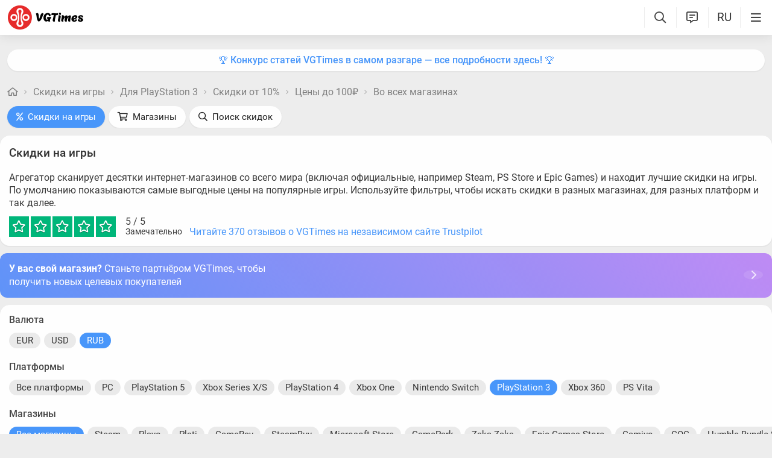

--- FILE ---
content_type: application/x-javascript; charset=utf-8
request_url: https://vgtimes.ru/minified/jvgt_buygames-rev590130.js
body_size: 992
content:
function makerange(){var range=$(".filter .price_range");if(range.length>0){min_range=JSON.parse(min_range);max_range=JSON.parse(max_range);range_step=JSON.parse(range_step);range.slider({range:!0,min:min_range,max:max_range,step:range_step,values:[range1,range2],change:function(){$(".buygames .pr_par .submit").show()},create:function(event,ui){$(".price_range .ui-slider-handle:first").html("<span>"+(range_currency_alt_name!='rub'?range_currency:'')+range1+(range_currency_alt_name=='rub'?range_currency:'')+"</span>");$(".price_range .ui-slider-handle:last").html("<span>"+(range_currency_alt_name!='rub'?range_currency:'')+range2+(range_currency_alt_name=='rub'?range_currency:'')+"</span>");$(".buygames .pr_par > a").attr("href",$(".buygames .pr_par > a").attr("data-range").replace("{range}","from"+range1+"to"+range2+range_currency_alt_name));if(range_active=='1')$(".buygames  .bg_content .filter .ui-slider-handle").addClass("active");},slide:function(event,ui){$(".price_range .ui-slider-handle:first").html("<span>"+(range_currency_alt_name!='rub'?range_currency:'')+ui.values[0]+(range_currency_alt_name=='rub'?range_currency:'')+"</span>");$(".price_range .ui-slider-handle:last").html("<span>"+(range_currency_alt_name!='rub'?range_currency:'')+ui.values[1]+(range_currency_alt_name=='rub'?range_currency:'')+"</span>");$(".buygames .pr_par > a").attr("href",$(".buygames .pr_par > a").attr("data-range").replace("{range}","from"+ui.values[0]+"to"+ui.values[1]+range_currency_alt_name))
$(".buygames  .bg_content .filter .ui-slider-handle").removeClass("active")}})}}$('body').on('click','.discounts_search',function(e){e.preventDefault();main_search_load(1,4)});if($(".shops_content").length>0){loadScript('/minified/jvgt_shops_list-rev'+js_num+'.js')}$(document).pjax('.buygames .bg_content .filter a, .buygames .bg_content a.news_item_tags_item, .buygames .bg_content .pg > a, .breadcrumbs_wrap a:not([href="/"])','#pjax',{scrollTo:!1,timeout:3000});$(document).on('pjax:send',function(){nprogress_start()})
$(document).on('pjax:end',function(event){shareinit();makerange()})
$('body').on('click','.bg_content #search_p_result .moresearch a',function(e){e.preventDefault();if($(this).attr("data-query")!=""){var thmo=$(this);thmo.addClass("loading");$.getJSON("/engine/ajax/search.php",{query:$(this).attr("data-query"),action:'search2',page:$(this).attr("data-page"),what:$(this).attr("data-what")},function(data){thmo.parent().remove();$("#search_p_result").append(data.products_result)})}else $(this).remove()});$('body').on('click','.bg_content #search_p_result.moresearch',function(e){e.preventDefault()});$('body').on('click','.buygames .filter_block.currencies .abba',function(e){e.preventDefault();var ts=$(this);if(!ts.hasClass("btn_blue")){$.cookie('shops_currency',ts.attr("data-currency"),{expires:365,path:'/',domain:curr_domain});$.pjax({url:'/discounts/',container:'#pjax',timeout:3000,scrollTo:!1})}});makerange();if($(".shop_review_block").length>0&&$(".shop_review_block .shop_review_description").height()>=200){$(".shop_review_block").addClass("expandable")}$("body").on("click",".shop_review_block .shop_review + .more_expand .nbut",function(e){e.preventDefault();if($(this).hasClass("expand"))$(this).parents('.shop_review_block').removeClass('expandable').addClass('expand');else{$(this).parents('.shop_review_block').removeClass('expand').addClass('expandable');bodyscrollto($('.shop_review_block').offset().top)}})